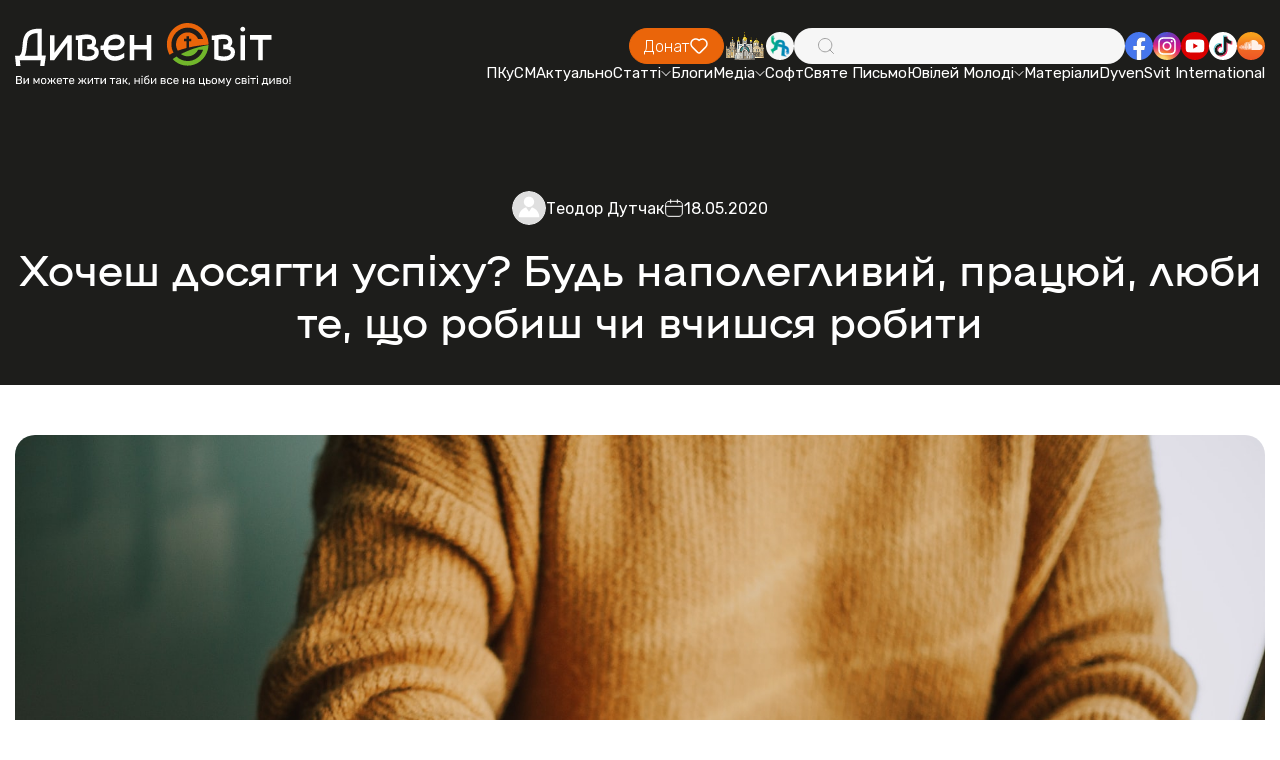

--- FILE ---
content_type: image/svg+xml
request_url: https://dyvensvit.org/client/img/common/fb.svg
body_size: 357
content:
<svg width="28" height="28" viewBox="0 0 28 28" fill="none" xmlns="http://www.w3.org/2000/svg">
<g id="Group">
<path id="Vector" d="M28 14C28 6.26785 21.7321 0 14 0C6.26785 0 0 6.26785 0 14C0 20.9876 5.11881 26.7804 11.8119 27.8299V18.0465H8.25689V14H11.8119V10.9159C11.8119 7.40652 13.9025 5.46933 17.1007 5.46933C18.6335 5.46933 20.2347 5.74311 20.2347 5.74311V9.18815H18.4696C16.7316 9.18815 16.1881 10.2667 16.1881 11.3742V14H20.0708L19.4507 18.0465H16.1881V27.8299C22.8812 26.7804 28 20.9876 28 14Z" fill="#4676ED"/>
<path id="Vector_2" d="M19.4477 18.0465L20.0678 14H16.1852V11.3742C16.1852 10.2667 16.7265 9.18815 18.4666 9.18815H20.2317V5.74312C20.2317 5.74312 18.6305 5.46934 17.0978 5.46934C13.8995 5.46934 11.8089 7.40652 11.8089 10.9159V14H8.25391V18.0465H11.8089V27.8299C12.5224 27.9419 13.2524 28 13.997 28C14.7416 28 15.4717 27.9419 16.1852 27.8299V18.0465H19.4477Z" fill="white"/>
</g>
</svg>
